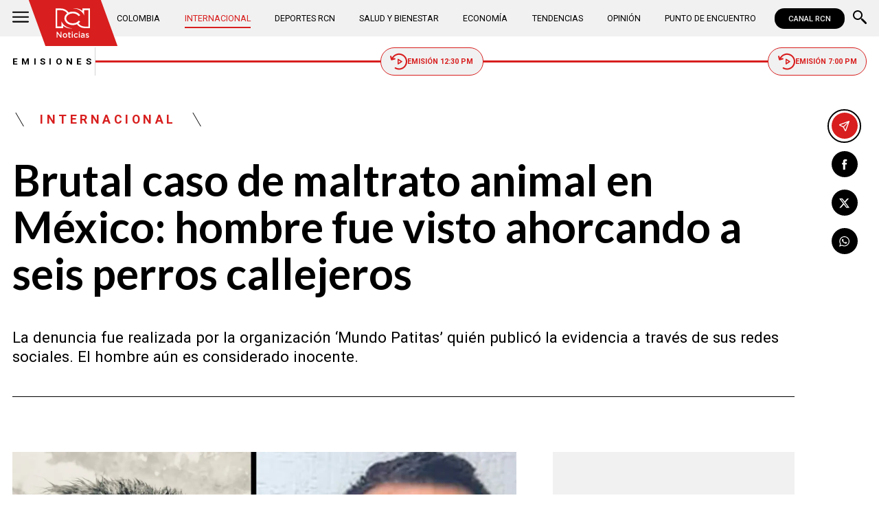

--- FILE ---
content_type: text/html; charset=utf-8
request_url: https://www.noticiasrcn.com/internacional/seis-perros-fueron-ahorcados-por-un-hombre-en-mexico-717446
body_size: 11583
content:
<!DOCTYPE html>
<html lang="es">
<head>
    <title>Brutal caso de maltrato animal en M&#xE9;xico: hombre fue visto ahorcando a seis perros callejeros | Noticias RCN</title>
    <meta charset="utf-8" />
<meta http-equiv="x-ua-compatible" content="ie=edge">
<meta name="viewport" content="width=device-width, initial-scale=1.0">
<meta name="author" content="Noticias RCN" />
<meta name="version" content="3.0.13.0" />
	<meta name="description" content="La denuncia fue realizada por la organizaci&#xF3;n &#x2018;Mundo Patitas&#x2019; qui&#xE9;n public&#xF3; la evidencia a trav&#xE9;s de sus redes sociales. El hombre a&#xFA;n es considerado inoce..." />
	<meta name="keywords" content="M&#xE9;xico, Animales" />
	<meta name="news_keywords" content="M&#xE9;xico, Animales" />
	<link href="https://www.noticiasrcn.com/internacional/seis-perros-fueron-ahorcados-por-un-hombre-en-mexico-717446" rel="canonical">

	<link rel="amphtml" href="https://amp.noticiasrcn.com/internacional/seis-perros-fueron-ahorcados-por-un-hombre-en-mexico-717446">
	<meta name="robots" content="index, follow, max-image-preview:large">

            <meta name="twitter:card" content="summary_large_image" />
            <meta name="twitter:site" content="@NoticiasRCN" />
            <meta name="twitter:creator" content="@NoticiasRCN" />
            <meta name="twitter:title" content="Brutal caso de maltrato animal en M&#xE9;xico: hombre fue visto ahorcando a seis perros callejeros | Noticias RCN" />
            <meta name="twitter:description" content="La denuncia fue realizada por la organizaci&#xF3;n &#x2018;Mundo Patitas&#x2019; qui&#xE9;n public&#xF3; la evidencia a trav&#xE9;s de sus redes sociales. El hombre a&#xFA;n es considerado inoce..." />
            <meta name="twitter:image" content="https://imagenes.noticiasrcn.com/cms/2024/07/08133535/Seis-perros-fueron-ahorcados-pir-un-hombre-en-Mexico.webp?w=1280" />

    <meta property="og:site_name" content="Noticias RCN">
    <meta property="og:title" content="Brutal caso de maltrato animal en M&#xE9;xico: hombre fue visto ahorcando a seis perros callejeros | Noticias RCN" />
    <meta property="og:type" content="article" />
    <meta property="og:url" content="https://www.noticiasrcn.com/internacional/seis-perros-fueron-ahorcados-por-un-hombre-en-mexico-717446" />
    <meta property="og:image" content="https://imagenes.noticiasrcn.com/cms/2024/07/08133535/Seis-perros-fueron-ahorcados-pir-un-hombre-en-Mexico.webp?w=1280" />
    <meta property="og:image:type" content="image/jpeg" />
    <meta property="og:image:alt" content="Brutal caso de maltrato animal en M&#xE9;xico: hombre fue visto ahorcando a seis perros callejeros | Noticias RCN" />
    <meta property=”og:image:width” content="1280" />
    <meta property=”og:image:height” content="720" />
    <meta property="og:description" content="La denuncia fue realizada por la organizaci&#xF3;n &#x2018;Mundo Patitas&#x2019; qui&#xE9;n public&#xF3; la evidencia a trav&#xE9;s de sus redes sociales. El hombre a&#xFA;n es considerado inoce..." />
    <meta property="og:locale" content="es_CO" />
    <!--Whatsapp-->
    <meta property="og:image" content="https://imagenes.noticiasrcn.com/cms/2024/07/08133535/Seis-perros-fueron-ahorcados-pir-un-hombre-en-Mexico.webp?w=400&amp;r=1_1" />
    <meta property="og:image:type" content="image/jpeg" />
        <meta property="fb:pages" content="154413711236788" />

<link rel="apple-touch-icon" sizes="180x180" href="/__assets/favicon/apple-touch-icon.png">
<link rel="alternate icon" href="/__assets/favicon/favicon.ico" sizes="16x16">
<meta name="msapplication-config" content="/__assets/favicon/browserconfig.xml">
<meta name="msapplication-TileColor" content="#da532c">
<link rel="mask-icon" href="/__assets/favicon/safari-pinned-tab.svg" color="#0b4bbd">
<link rel="icon" type="image/svg+xml" href="/__assets/favicon/favicon.svg">
<meta name="theme-color" content="#ffffff">
    <meta property="article:published_time" content="07/08/2024 13:59:25 -05:00" />
    <meta property="article:modified_time" content="07/08/2024 14:05:32 -05:00" />
        <meta property="mrf:authors" content="vbernal@rcntv.com" />
        <meta property="mrf:tags" content="contentType:Estándar;tags:México;tags:Animales" />
        <meta property="mrf:sections" content="Internacional">


	<script type="application/ld&#x2B;json">
		{"@id":"https://www.noticiasrcn.com/#publisher","name":"Noticias RCN","logo":{"url":"https://imagenes.noticiasrcn.com/img/nrcn-logo.png","width":320,"height":270,"@context":"http://schema.org","@type":"ImageObject"},"url":"https://www.noticiasrcn.com","sameAs":["https://twitter.com/NoticiasRCN","https://www.facebook.com/NoticiasRCN","https://www.youtube.com/channel/UCnr6pbeXJmkNQJ9PSYle7QQ","https://www.instagram.com/noticiasrcn"],"address":{"streetAddress":"Av. de las Américas #65-82","addressLocality":"Bogotá D.C","postalCode":"111611","addressRegion":"Bogotá D.C","addressCountry":"CO","@context":"http://schema.org","@type":"PostalAddress"},"@context":"http://schema.org","@type":"NewsMediaOrganization"}
	</script>
	<script type="application/ld&#x2B;json">
		{"itemListElement":[{"position":1,"name":"Internacional","item":"https://www.noticiasrcn.com/internacional","@context":"http://schema.org","@type":"ListItem"},{"position":2,"name":"Brutal caso de maltrato animal en México: hombre fue visto ahorcando a seis perros callejeros","@context":"http://schema.org","@type":"ListItem"}],"@context":"http://schema.org","@type":"BreadcrumbList"}
	</script>
	<script type="application/ld&#x2B;json">
		{"headline":"Brutal caso de maltrato animal en México: hombre fue visto ahorcando a seis perros callejeros","articleSection":"Internacional","datePublished":"2024-07-08T13:59:25-05:00","dateModified":"2024-07-08T14:05:32-05:00","description":"La denuncia fue realizada por la organización ‘Mundo Patitas’ quién publicó la evidencia a través de sus redes sociales. El hombre aún es considerado inocente.","publisher":{"@id":"https://www.noticiasrcn.com/#publisher"},"image":[{"url":"https://imagenes.noticiasrcn.com/cms/2024/07/08133535/Seis-perros-fueron-ahorcados-pir-un-hombre-en-Mexico.webp","width":1920,"height":1080,"caption":"Foto: @Mundopatitas","@context":"http://schema.org","@type":"ImageObject"},{"url":"https://imagenes.noticiasrcn.com/cms/2024/07/08133535/Seis-perros-fueron-ahorcados-pir-un-hombre-en-Mexico.webp?r=4_3","width":1440,"height":1080,"caption":"Foto: @Mundopatitas","@context":"http://schema.org","@type":"ImageObject"},{"url":"https://imagenes.noticiasrcn.com/cms/2024/07/08133535/Seis-perros-fueron-ahorcados-pir-un-hombre-en-Mexico.webp?r=1_1","width":1080,"height":1080,"caption":"Foto: @Mundopatitas","@context":"http://schema.org","@type":"ImageObject"}],"author":[{"@id":"https://www.noticiasrcn.com/#publisher","name":"Noticias RCN","logo":{"url":"https://imagenes.noticiasrcn.com/img/nrcn-logo.png","width":320,"height":270,"@context":"http://schema.org","@type":"ImageObject"},"url":"https://www.noticiasrcn.com","sameAs":["https://twitter.com/NoticiasRCN","https://www.facebook.com/NoticiasRCN","https://www.youtube.com/channel/UCnr6pbeXJmkNQJ9PSYle7QQ","https://www.instagram.com/noticiasrcn"],"address":{"streetAddress":"Av. de las Américas #65-82","addressLocality":"Bogotá D.C","postalCode":"111611","addressRegion":"Bogotá D.C","addressCountry":"CO","@context":"http://schema.org","@type":"PostalAddress"},"@context":"http://schema.org","@type":"NewsMediaOrganization"}],"wordCount":515,"url":"https://www.noticiasrcn.com/internacional/seis-perros-fueron-ahorcados-por-un-hombre-en-mexico-717446","mainEntityOfPage":"https://www.noticiasrcn.com/internacional/seis-perros-fueron-ahorcados-por-un-hombre-en-mexico-717446","speakable":{"xPath":["/html/head/title","/html/head/meta[@name='description']/@content"],"@context":"http://schema.org","@type":"SpeakableSpecification"},"@context":"http://schema.org","@type":"NewsArticle"}
	</script>

            <script>
            dataLayer = [{
                'isMobile': false,
                'postId': '717446',
                'postDateTime': '2024-07-08 13:59:25',
            }];
        </script>
<!-- Google Tag Manager -->
<script>
    (function (w, d, s, l, i) {
        w[l] = w[l] || []; w[l].push({
            'gtm.start':
                new Date().getTime(), event: 'gtm.js'
        }); var f = d.getElementsByTagName(s)[0],
            j = d.createElement(s), dl = l != 'dataLayer' ? '&l=' + l : ''; j.async = true; j.src =
                'https://www.googletagmanager.com/gtm.js?id=' + i + dl; f.parentNode.insertBefore(j, f);
    })(window, document, 'script', 'dataLayer', 'GTM-5LFX3MS3');</script>
<!-- End Google Tag Manager -->

    <link rel="preconnect" href="https://fonts.googleapis.com">
    <link rel="preconnect" href="https://fonts.gstatic.com" crossorigin>
    <link href="https://fonts.googleapis.com/css2?family=Lato:ital,wght@0,400;0,700;1,400;1,700&family=Roboto+Serif:ital,opsz,wght@0,8..144,100..900;1,8..144,100..900&family=Roboto:ital,wght@0,400;0,500;0,700;1,400;1,500;1,700&display=swap" rel="stylesheet">
    
    
    
        <script type="text/javascript">
            window.trends = {
                'postId': '717446',
                'postDateTime': '2024-07-08 13:59:25',
            }
        </script>
    


    
            <noscript><link rel="stylesheet" href="/__assets/assets/v2.0.0/desktop-post-standard-TavxLfG1.css" /></noscript>
            <link rel="preload" href="/__assets/assets/v2.0.0/desktop-post-standard-TavxLfG1.css" as="style" />
    
</head>
<body>
    <!-- Google Tag Manager (noscript) -->
    <noscript>
        <iframe src="https://www.googletagmanager.com/ns.html?id=GTM-5LFX3MS3"
                height="0" width="0" style="display:none;visibility:hidden">
        </iframe>
    </noscript>
    <!-- End Google Tag Manager (noscript) -->
    <style id="loading-styles">
    .loading_screen {
        background: linear-gradient(to bottom, #f9f9f9 10%, #eeeff3 100%);
        left: 0;
        height: 100%;
        position: fixed;
        top: 0;
        width: 100%;
        z-index: 10000;
        display: flex;
        flex-direction: column;
        justify-content: center;
        align-items: center;
    }

        .loading_screen .icon-logo {
            height: 80px;
            width: auto;
            fill: #555;
        }

        .loader {
            width: 8px;
            height: 8px;
            border-radius: 50%;
            display: block;
            margin: 15px auto;
            position: relative;
            color: #555;
            box-sizing: border-box;
            animation: animloader 750ms linear infinite alternate;
        }

    @keyframes animloader {
        0% {
            box-shadow: -38px -12px, -14px 0, 14px 0, 38px 0;
        }

        33% {
            box-shadow: -38px 0px, -14px -12px, 14px 0, 38px 0;
        }

        66% {
            box-shadow: -38px 0px, -14px 0, 14px -12px, 38px 0;
        }

        100% {
            box-shadow: -38px 0, -14px 0, 14px 0, 38px -12px;
        }
    }

</style>
<style id="hide-principal">
    #principal-html {
        display: none;
    }
</style>

<div class="loading_screen">
    <svg class="icon-logo" width="1216" height="1024" viewBox="0 0 1216 1024" preserveAspectRatio="xMinYMin" aria-hidden="true" focusable="false"><use href="/ui/v2/icons.svg#icon-logo"></use></svg>
    <span class="loader"></span>
</div>
<script>
    var loadingRemoved = false;
    var cleanLoading = function () {
        if (!loadingRemoved) {
            loadingRemoved = true;
            document.getElementById('hide-principal').remove();
            document.getElementsByClassName('loading_screen')[0].remove();
        }
    }
</script>
    <div id="principal-html" class="p-std">
        
        <header v-bind:class="{ scrolled: scrollPosition > 100 }" data-mrf-recirculation="Header">
    <div class="header">
        <div class="container">
            <button class="menu-icon" type="button" @click="openMenu" aria-label="Abrir Menú">
                <svg class="icon-menu" width="1024" height="1024" viewBox="0 0 1024 1024" preserveAspectRatio="xMinYMin" aria-hidden="true" focusable="false"><use href="/ui/v2/icons.svg#icon-menu"></use></svg>
            </button>

            <div class="side-menu" ref="sideMenuRef" v-bind:class="{ show: isMenuOpen }" data-mrf-recirculation="Menú Lateral">
    <div class="row">
        <a class="logo-inside" href="/" aria-label="Ir al inicio"><svg class="icon-logo" width="1216" height="1024" viewBox="0 0 1216 1024" preserveAspectRatio="xMinYMin" aria-hidden="true" focusable="false"><use href="/ui/v2/icons.svg#icon-logo"></use></svg></a>
        <button class="close" @click="closeMenu" aria-label="Cerrar Menú">
            <svg class="icon-close" width="1024" height="1024" viewBox="0 0 1024 1024" preserveAspectRatio="xMinYMin" aria-hidden="true" focusable="false"><use href="/ui/v2/icons.svg#icon-close"></use></svg>
        </button>
    </div>
    <nav class="menu">
        <collapse class="accordion c3" :collapsed="false" icon="arrowdown">
            <template v-slot:header>
                <div>Secciones</div>
            </template>
                <ul>
                            <li><a href="/colombia">Colombia</a></li>
                            <li><a href="/internacional">Internacional</a></li>
                            <li><a href="/salud-y-bienestar">Salud y Bienestar</a></li>
                            <li><a href="/opinion">Opini&#xF3;n</a></li>
                </ul>
                    <hr class="v">
                <ul>
                            <li><a href="/economia">Econom&#xED;a</a></li>
                            <li><a href="/tendencias">Tendencias</a></li>
                            <li><a href="/punto-de-encuentro">Punto de Encuentro</a></li>
                </ul>
                    <hr class="v">
                <ul>
                            <li><a href="/videos">Videos</a></li>
                            <li><a href="/emisiones">Emisiones</a></li>
                            <li><a href="/deportes">Deportes RCN</a></li>
                </ul>
        </collapse>
        <collapse class="accordion c2" :collapsed="false" icon="arrowdown">
            <template v-slot:header>
                <div>Punto de encuentro</div>
            </template>
                <ul>
                        <li><a href="/punto-de-encuentro/a-lo-que-vinimos">A lo que vinimos</a></li>
                        <li><a href="/punto-de-encuentro/encontremonos-en-las-regiones">Encontr&#xE9;monos en las regiones</a></li>
                        <li><a href="/punto-de-encuentro/informes-especiales">Informes especiales</a></li>
                        <li><a href="/punto-de-encuentro/la-entrevista-de-jose-manuel-acevedo">La entrevista de Jos&#xE9; Manuel Acevedo</a></li>
                        <li><a href="/punto-de-encuentro/los-datos-de-luza">Los datos de Luza</a></li>
                        <li><a href="/punto-de-encuentro/mujeres-que-inspiran">Mujeres que inspiran</a></li>
                        <li><a href="/punto-de-encuentro/retrato-hablado">Retrato Hablado</a></li>
                </ul>
                    <hr class="v">
                <ul>
                        <li><a href="/punto-de-encuentro/el-termometro">El term&#xF3;metro</a></li>
                        <li><a href="/punto-de-encuentro/hacia-el-corazon-de-la-tierra">Hacia el coraz&#xF3;n de la tierra</a></li>
                        <li><a href="/punto-de-encuentro/la-clave-economica">La Clave Econ&#xF3;mica</a></li>
                        <li><a href="/punto-de-encuentro/la-mesa-ancha">La Mesa Ancha</a></li>
                        <li><a href="/punto-de-encuentro/miercoles-de-salud">Mi&#xE9;rcoles de Salud</a></li>
                        <li><a href="/punto-de-encuentro/preciso-y-conciso">Preciso y conciso</a></li>
                        <li><a href="/punto-de-encuentro/tribuna-rcn">Tribuna RCN</a></li>
                </ul>
        </collapse>
        <collapse class="accordion c1" :collapsed="false" icon="arrowdown">
            <template v-slot:header>
                <div>Emisiones</div>
            </template>
            <menu-broadcasts></menu-broadcasts>
        </collapse>
            <div class="btn-container">
                <a href="https://www.whatsapp.com/channel/0029VZzgtsp8PgsABlHj6g3K" target="_blank" rel="nofollow" class="btn secondary">Suscribirse</a>
            </div>
    </nav>
        <ul class="social-networks">
                <li>
                    <a href="https://www.facebook.com/NoticiasRCN" target="_blank" rel="nofollow"><svg class="icon-facebook" width="1024" height="1024" viewBox="0 0 1024 1024" preserveAspectRatio="xMinYMin" aria-hidden="true" focusable="false"><use href="/ui/v2/icons.svg#icon-facebook"></use></svg></a>
                </li>
                <li>
                    <a href="https://twitter.com/NoticiasRCN" target="_blank" rel="nofollow"><svg class="icon-x" width="1024" height="1024" viewBox="0 0 1024 1024" preserveAspectRatio="xMinYMin" aria-hidden="true" focusable="false"><use href="/ui/v2/icons.svg#icon-x"></use></svg></a>
                </li>
                <li>
                    <a href="https://www.instagram.com/noticiasrcn/" target="_blank" rel="nofollow"><svg class="icon-instagram" width="1024" height="1024" viewBox="0 0 1024 1024" preserveAspectRatio="xMinYMin" aria-hidden="true" focusable="false"><use href="/ui/v2/icons.svg#icon-instagram"></use></svg></a>
                </li>
                <li>
                    <a href="https://www.youtube.com/c/NoticiasRCN/" target="_blank" rel="nofollow"><svg class="icon-youtube" width="1024" height="1024" viewBox="0 0 1024 1024" preserveAspectRatio="xMinYMin" aria-hidden="true" focusable="false"><use href="/ui/v2/icons.svg#icon-youtube"></use></svg></a>
                </li>
                <li>
                    <a href="https://www.whatsapp.com/channel/0029VZzgtsp8PgsABlHj6g3K" target="_blank" rel="nofollow">
                        <svg class="icon-whatsapp" width="1024" height="1024" viewBox="0 0 1024 1024" preserveAspectRatio="xMinYMin" aria-hidden="true" focusable="false"><use href="/ui/v2/icons.svg#icon-whatsapp"></use></svg>
                    </a>
                </li>
        </ul>
</div>
<div class="overlay" v-bind:class="{ show: isMenuOpen }"></div>

            <a class="logo" href="/" aria-label="Ir al inicio"><svg class="icon-logo" width="1216" height="1024" viewBox="0 0 1216 1024" preserveAspectRatio="xMinYMin" aria-hidden="true" focusable="false"><use href="/ui/v2/icons.svg#icon-logo"></use></svg></a>
            <nav class="categories">
                <ul>
                            <li><a  href="/colombia">Colombia</a></li>
                            <li><a class="active" href="/internacional">Internacional</a></li>
                            <li><a  href="/deportes">Deportes RCN</a></li>
                            <li><a  href="/salud-y-bienestar">Salud y Bienestar</a></li>
                            <li><a  href="/economia">Econom&#xED;a</a></li>
                            <li><a  href="/tendencias">Tendencias</a></li>
                            <li><a  href="/opinion">Opini&#xF3;n</a></li>
                            <li><a  href="/punto-de-encuentro">Punto de Encuentro</a></li>
                </ul>
            </nav>
            <div>
                <a href="https://www.canalrcn.com/co/noticias-rcn?utm_source=noticias&utm_medium=botonheader&utm_campaign=app" target="_blank" rel="nofollow" class="btn xs">
                    CANAL RCN
                </a>
            </div>
            <search-box></search-box>
        </div>
    </div>
    <header-broadcasts></header-broadcasts>
    <breaking-news></breaking-news>
</header>

        <main class="wrapper-main" v-bind:class="{bn: rcnStore.hasBreakingNews, scrolled: scrollPosition > 100}">
            

<article class="container main-article-container" data-mrf-recirculation="Cuerpo Noticia">
        <div class="post-header">
        <div class="breadcrumb">
                <a href="/internacional" class="kicker">Internacional</a>
        </div>
        <h1 class="title">Brutal caso de maltrato animal en M&#xE9;xico: hombre fue visto ahorcando a seis perros callejeros</h1>
        <h2 class="lead">La denuncia fue realizada por la organizaci&#xF3;n &#x2018;Mundo Patitas&#x2019; qui&#xE9;n public&#xF3; la evidencia a trav&#xE9;s de sus redes sociales. El hombre a&#xFA;n es considerado inocente.</h2>
        <hr class="full">
    </div>

    
    <div class="article-container">
        <div class="standard-content">
            <figure class="main-post-image">
                
	<img fetchpriority="high"
		 alt="Seis perros fueron ahorcados por un hombre en M&#xE9;xico"
		 title="Seis perros fueron ahorcados por un hombre en M&#xE9;xico"
		 data-caption="Foto: @Mundopatitas"
		 data-description=""
		 data-src="https://imagenes.noticiasrcn.com/cms/2024/07/08133535/Seis-perros-fueron-ahorcados-pir-un-hombre-en-Mexico.webp"
		 src="https://imagenes.noticiasrcn.com/cms/2024/07/08133535/Seis-perros-fueron-ahorcados-pir-un-hombre-en-Mexico.webp?w=960"
		 height="1080"
		 width="1920"
		 onerror="this.src='data:image/svg+xml,%3Csvg xmlns=\'http://www.w3.org/2000/svg\' viewBox=\'0 0 1920 1080\'%3E%3C/svg%3E'" />

                    <figcaption>
                        <svg class="icon-camera" width="1024" height="1024" viewBox="0 0 1024 1024" preserveAspectRatio="xMinYMin" aria-hidden="true" focusable="false"><use href="/ui/v2/icons.svg#icon-camera"></use></svg>Foto: @Mundopatitas
                    </figcaption>
            </figure>
            
	<div class="main-tag ">
			<div class="logo">
				<svg class="icon-logo" width="1216" height="1024" viewBox="0 0 1216 1024" preserveAspectRatio="xMinYMin" aria-hidden="true" focusable="false"><use href="/ui/v2/icons.svg#icon-logo"></use></svg>
				
    <img class="lazyload rounded"
         title="default_autor"
         data-src="https://imagenes.noticiasrcn.com/cms/2024/02/13112928/default_autor.jpg"
         src="data:image/svg+xml,%3Csvg xmlns='http://www.w3.org/2000/svg' viewBox='0 0 900 900'%3E%3C/svg%3E"
         height="900"
         width="900"
         aria-hidden="true"
         onerror="this.src='data:image/svg+xml,%3Csvg xmlns=\'http://www.w3.org/2000/svg\' viewBox=\'0 0 900 900\'%3E%3C/svg%3E'" />
    <noscript>
        <img loading="lazy"
             class="rounded"
             title="default_autor"
             src="https://imagenes.noticiasrcn.com/cms/2024/02/13112928/default_autor.jpg?w=480"
             height="900"
             width="900" />
    </noscript>

			</div>

		<div class="info">
					<p class="tag-title">Noticias RCN</p>

			<div class="date">
				<span>julio 08 de 2024</span>
				<hr class="v">
				<span>01:59 p.&#xA0;m.</span>
			</div>
		</div>
	
	</div>

            
	<a class="whatsapp-button" href="https://www.whatsapp.com/channel/0029VZzgtsp8PgsABlHj6g3K" target="_blank" rel="nofollow">
		<svg class="icon-whatsapp" width="1024" height="1024" viewBox="0 0 1024 1024" preserveAspectRatio="xMinYMin" aria-hidden="true" focusable="false"><use href="/ui/v2/icons.svg#icon-whatsapp"></use></svg> Unirse al canal de Whatsapp de Noticias RCN
	</a>



            <div class="content">
                <p>En Ixtapaluca, México, fue revelado un caso atroz de maltrato animal cuando la asociación civil “Mundo Patitas” denunció en redes sociales la muerte por asfixia de seis perros a manos de Benjamín “N” , empleado de la empresa privada Urisa, SA</p><h2>Los perros habían llegado a la empresa en busca de refugio</h2><p>El pasado 6 de junio, seis perros callejeros que habían encontrado refugio en una planta de bombeo y tratamiento de aguas residuales en Ixtapaluca fueron cruelmente asesinados.</p><p>Según los testimonios y la evidencia presentada por “Mundo Patitas”, los perros eran cuidados por el personal de la planta y se habían convertido en parte del entorno laboral. Sin embargo, la tranquilidad de estos animales fue interrumpida abruptamente.</p><div class="ad-wrapper"><div id="gpt-ad-10"></div></div><div class="mceNonEditable related-post"><figure><img loading="lazy" title="El hombre que arriesgó su vida en las inundaciones para rescatar a sus perros en Brasil" alt="El hombre que arriesgó su vida en las inundaciones para rescatar a sus perros en Brasil" width="1920" height="1080" data-src="https://imagenes.noticiasrcn.com/cms/2024/05/10210657/rescate-perros.webp?w=600&amp;r=16_9" src="data:image/svg+xml,%3Csvg xmlns='http://www.w3.org/2000/svg' viewBox='0 0 1920 1080'%3E%3C/svg%3E" class="lazyload" /></figure><div><span><span><span><span><span><span>RELACIONADO</span></span></span></span></span></span></div><h3><a href="/internacional/la-historia-del-hombre-que-puso-en-riesgo-su-vida-para-salvar-a-sus-mascotas-en-medio-de-las-inundaciones-de-brasil-693149" target="_blank"><span><span><span><span><span><span>El hombre que arriesgó su vida en las inundaciones para rescatar a sus perros en Brasil</span></span></span></span></span></span></a></h3></div><p>Al parecer, los hechos se habían registrado afuera de una tienda de abarrotes, donde el hombre fue visto ahorcando a los perros.</p><p>Una persona logró grabar discretamente el ataque, a pesar de las amenazas de la empresa que impedían el uso de dispositivos móviles.</p><p>En el video que fue compartido ampliamente en medios, se observa cómo el acusado sube los cuerpos sin vida de los animales a la batea de una camioneta y se retira del lugar.</p><h2>El agresor de perros callejeros fue considerado inocente</h2><p>La Fiscalía del Estado de México respondió rápidamente a la denuncia iniciando una investigación para identificar al agresor y recopilar más pruebas.</p><span data-width="550" data-dnt="true" class="tw lazyload" data-tweet-id="1810189094049525947"></span><p>Por medio de X, la entidad detalló que sus agentes lograron la detención de Benjamín “N” por su probable intervención en el delito de maltrato animal, aun así, actualmente el acusado está bajo custodia.</p><div class="mceNonEditable related-post"><figure><img loading="lazy" title="Maltrato animal: el hombre amarró a un perro a su moto y lo arrastró por el pavimento." alt="Maltrato animal: el hombre amarró a un perro a su moto y lo arrastró por el pavimento." width="1920" height="1080" data-src="https://imagenes.noticiasrcn.com/ImgNoticias/maltrato-animal.webp?w=600&amp;r=16_9" src="data:image/svg+xml,%3Csvg xmlns='http://www.w3.org/2000/svg' viewBox='0 0 1920 1080'%3E%3C/svg%3E" class="lazyload" /></figure><div><span><span><span><span><span><span>RELACIONADO</span></span></span></span></span></span></div><h3><a href="/colombia/maltrato-animal-hombre-amarro-a-un-perro-a-su-moto-y-lo-arrastro-por-el-pavimento-430772" target="_blank"><span><span><span><span><span><span>Maltrato animal: el hombre amarró a un perro a su moto y lo arrastró por el pavimento.</span></span></span></span></span></span></a></h3></div><p>El Ministerio Público continúa integrando la indagatoria para ejercer acción penal en su contra y asegurar su traslado a un penal estatal.</p><h2>La asociación protectora de animales movilizó el caso de maltrato</h2><p>La asociación “Mundo Patitas” ha sido una voz fundamental en este caso, no solo denunciando el crimen, sino también brindando apoyo a los testigos que han sido acosados ​​​​​​​​por la empresa de Benjamín “N”. En un mensaje público, la asociación declaró:</p><blockquote><p>“¡No están solos! ¡Nuestros abogados preparan denuncia colectiva para visibilizar abusos!”</p></blockquote><p>Por su parte, Alexis, uno de los empleados de la planta y cuidador de los perros, expresó su dolor ante los actos cometidos por su compañero de trabajo:</p><blockquote><p>“Ellos eran parte de nuestro día a día. Ver cómo fueron asesinados de una manera tan cruel es algo que nunca olvidaré. Sólo queremos justicia para esos seres inocentes”.</p></blockquote><h2>El caso produjo una denuncia colectiva</h2><p>Las autoridades han asegurado que se llevará a cabo una investigación exhaustiva para garantizar que se reciba el castigo adecuado por sus actos; mientras abogados de “Mundo Patitas” están trabajando en una denuncia colectiva.</p><div class="mceNonEditable related-post"><figure><img loading="lazy" title="Cayó en México el presunto feminicidio de Verónica de la Rosa, madre del influencer Derek Trejo" alt="Cayó en México el presunto feminicidio de Verónica de la Rosa, madre del influencer Derek Trejo" width="1920" height="1080" data-src="https://imagenes.noticiasrcn.com/cms/2024/07/05173625/Fue-capturado-el-presunto-feminicida-de-Veronica-de-la-Rosa.webp?w=600&amp;r=16_9" src="data:image/svg+xml,%3Csvg xmlns='http://www.w3.org/2000/svg' viewBox='0 0 1920 1080'%3E%3C/svg%3E" class="lazyload" /></figure><div><span><span><span><span><span><span>RELACIONADO</span></span></span></span></span></span></div><h3><a href="/internacional/presunto-feminicida-de-veronica-de-la-rosa-madre-del-influencer-mexicano-fue-capturado-716345" target="_blank"><span><span><span><span><span><span>Cayó en México el presunto feminicidio de Verónica de la Rosa, madre del influencer Derek Trejo</span></span></span></span></span></span></a></h3></div><p>La gestión se hace para proteger a los testigos y asegurar que todos los involucrados en la divulgación del crimen sean respaldados legalmente.</p>
            </div>
            
	<div class="tags-container">
		<svg class="icon-tag" width="1024" height="1024" viewBox="0 0 1024 1024" preserveAspectRatio="xMinYMin" aria-hidden="true" focusable="false"><use href="/ui/v2/icons.svg#icon-tag"></use></svg>
		<ul class="tags">
				<li>
					<a href="/temas/mexico">M&#xE9;xico</a>
				</li>
				<li>
					<a href="/temas/animales">Animales</a>
				</li>
		</ul>
	</div>

            
	<a class="whatsapp-button" href="https://www.whatsapp.com/channel/0029VZzgtsp8PgsABlHj6g3K" target="_blank" rel="nofollow">
		<svg class="icon-whatsapp" width="1024" height="1024" viewBox="0 0 1024 1024" preserveAspectRatio="xMinYMin" aria-hidden="true" focusable="false"><use href="/ui/v2/icons.svg#icon-whatsapp"></use></svg> Unirse al canal de Whatsapp de Noticias RCN
	</a>



            	<a class="google-button" href="https://news.google.com/publications/CAAqBwgKMJ3FgQsw5qb9Ag" target="_blank" rel="nofollow">
		<img class="lazyload"
			 width="27"
			 height="27"
			 src="data:image/svg+xml,%3Csvg xmlns='http://www.w3.org/2000/svg' viewBox='0 0 25 25'%3E%3C/svg%3E"
			 data-src="/__assets/images/googlenews.svg"
			 alt="Google News" />
		Síguenos en Google News
	</a>

        </div>
        <div class="sidebar">
            <div id="gpt-ad-24" class="ad rectangle"></div>
            <trends2></trends2>
            <div id="gpt-ad-25" class="ad rectangle"></div>
        </div>
    </div>

    
	<ul class="share">
		<li class="send">
			<post-percentage></post-percentage>
			<span>
				<svg class="icon-send" width="1024" height="1024" viewBox="0 0 1024 1024" preserveAspectRatio="xMinYMin" aria-hidden="true" focusable="false"><use href="/ui/v2/icons.svg#icon-send"></use></svg>
			</span>
		</li>
		<li>
			<a href="https://www.facebook.com/share.php?display=page&amp;u=https%3A%2F%2Fwww.noticiasrcn.com%2Finternacional%2Fseis-perros-fueron-ahorcados-por-un-hombre-en-mexico-717446" target="_blank" rel="noopener" aria-label="Compartir en Facebook">
				<svg class="icon-facebook" width="1024" height="1024" viewBox="0 0 1024 1024" preserveAspectRatio="xMinYMin" aria-hidden="true" focusable="false"><use href="/ui/v2/icons.svg#icon-facebook"></use></svg>
			</a>
		</li>
		<li>
			<a href="https://twitter.com/intent/tweet?text=Brutal&#x2B;caso&#x2B;de&#x2B;maltrato&#x2B;animal&#x2B;en&#x2B;M%C3%A9xico%3A&#x2B;hombre&#x2B;fue&#x2B;visto&#x2B;ahorcando&#x2B;a&#x2B;seis&#x2B;perros&#x2B;callejeros&amp;url=https%3A%2F%2Fwww.noticiasrcn.com%2Finternacional%2Fseis-perros-fueron-ahorcados-por-un-hombre-en-mexico-717446&amp;via=NoticiasRCN" target="_blank" rel="noopener" aria-label="Compartir en X">
				<svg class="icon-x" width="1024" height="1024" viewBox="0 0 1024 1024" preserveAspectRatio="xMinYMin" aria-hidden="true" focusable="false"><use href="/ui/v2/icons.svg#icon-x"></use></svg>
			</a>
		</li>
		<li>
			<a href="https://wa.me/?text=Art%C3%ADculo&#x2B;Brutal&#x2B;caso&#x2B;de&#x2B;maltrato&#x2B;animal&#x2B;en&#x2B;M%C3%A9xico%3A&#x2B;hombre&#x2B;fue&#x2B;visto&#x2B;ahorcando&#x2B;a&#x2B;seis&#x2B;perros&#x2B;callejeros&#x2B;-&#x2B;https%3A%2F%2Fwww.noticiasrcn.com%2Finternacional%2Fseis-perros-fueron-ahorcados-por-un-hombre-en-mexico-717446" target="_blank" rel="noopener" aria-label="Compartir en Whatsapp">
				<svg class="icon-whatsapp" width="1024" height="1024" viewBox="0 0 1024 1024" preserveAspectRatio="xMinYMin" aria-hidden="true" focusable="false"><use href="/ui/v2/icons.svg#icon-whatsapp"></use></svg>
			</a>
		</li>
		<share-button title="Brutal caso de maltrato animal en M&#xE9;xico: hombre fue visto ahorcando a seis perros callejeros" url="https://www.noticiasrcn.com/internacional/seis-perros-fueron-ahorcados-por-un-hombre-en-mexico-717446"></share-button>
	</ul>

</article>



    <section class="container interests" data-mrf-recirculation="Te Puede Interesar">
        <div class="section-title">
            <h2>Te puede interesar</h2>
        </div>
	<div class="post-v">
		<a class="img-a" href="/internacional/trump-amenaza-con-imponer-aranceles-a-europa-por-groenlandia-981435">
			
    <img class="lazyload"
         alt="Foto: AFP"
         title="Salud-Donald-Trump"
         data-src="https://imagenes.noticiasrcn.com/cms/2025/12/12105214/1080-2025-12-12T104254.979_11zon.webp"
         src="data:image/svg+xml,%3Csvg xmlns='http://www.w3.org/2000/svg' viewBox='0 0 1920 1080'%3E%3C/svg%3E"
         height="1080"
         width="1920" 
         aria-hidden="true"
         onerror="this.src='data:image/svg+xml,%3Csvg xmlns=\'http://www.w3.org/2000/svg\' viewBox=\'0 0 1920 1080\'%3E%3C/svg%3E'" />
    <noscript>
        <img loading="lazy"
             alt="Foto: AFP"
             title="Salud-Donald-Trump"
             src="https://imagenes.noticiasrcn.com/cms/2025/12/12105214/1080-2025-12-12T104254.979_11zon.webp?w=480"
             height="1080"
             width="1920" />
    </noscript>

			
		</a>
		<a href="/temas/donald-trump" class="kicker">Donald Trump</a>
		<h3 class="title">
			<a href="/internacional/trump-amenaza-con-imponer-aranceles-a-europa-por-groenlandia-981435">Donald Trump tomar&#xED;a dura y dr&#xE1;stica decisi&#xF3;n con aranceles a pa&#xED;ses europeos: esto se sabe</a>
		</h3>
		<div class="time">
			<svg class="icon-clock" width="1024" height="1024" viewBox="0 0 1024 1024" preserveAspectRatio="xMinYMin" aria-hidden="true" focusable="false"><use href="/ui/v2/icons.svg#icon-clock"></use></svg>
			<post-time :created="1768698642000"></post-time>
		</div>
	</div>
	<div class="post-v">
		<a class="img-a" href="/internacional/conversaciones-diosdado-cabello-gobierno-trump-antes-captura-maduro-981430">
			
    <img class="lazyload"
         alt="Diosdado Cabello y Donald Trump"
         title="diosdado-cabello-donald-trump"
         data-src="https://imagenes.noticiasrcn.com/cms/2026/01/17192336/diosdado-cabello-donald-trump.webp"
         src="data:image/svg+xml,%3Csvg xmlns='http://www.w3.org/2000/svg' viewBox='0 0 1920 1080'%3E%3C/svg%3E"
         height="1080"
         width="1920" 
         aria-hidden="true"
         onerror="this.src='data:image/svg+xml,%3Csvg xmlns=\'http://www.w3.org/2000/svg\' viewBox=\'0 0 1920 1080\'%3E%3C/svg%3E'" />
    <noscript>
        <img loading="lazy"
             alt="Diosdado Cabello y Donald Trump"
             title="diosdado-cabello-donald-trump"
             src="https://imagenes.noticiasrcn.com/cms/2026/01/17192336/diosdado-cabello-donald-trump.webp?w=480"
             height="1080"
             width="1920" />
    </noscript>

			
		</a>
		<a href="/temas/diosdado-cabello" class="kicker">Diosdado Cabello</a>
		<h3 class="title">
			<a href="/internacional/conversaciones-diosdado-cabello-gobierno-trump-antes-captura-maduro-981430">Conversaciones entre Diosdado Cabello y Gobierno de Trump antes de capturar a Maduro</a>
		</h3>
		<div class="time">
			<svg class="icon-clock" width="1024" height="1024" viewBox="0 0 1024 1024" preserveAspectRatio="xMinYMin" aria-hidden="true" focusable="false"><use href="/ui/v2/icons.svg#icon-clock"></use></svg>
			<post-time :created="1768696105000"></post-time>
		</div>
	</div>
	<div class="post-v">
		<a class="img-a" href="/internacional/que-dice-el-comite-del-nobel-de-que-maria-corina-machado-haya-obsequiado-su-medalla-a-trump-981273">
			
    <img class="lazyload"
         alt="Foto: AFP"
         title="Nobel-de-Paz-Mar&#xED;a-Corina-Trump"
         data-src="https://imagenes.noticiasrcn.com/cms/2026/01/16205857/1080-31_11zon.webp"
         src="data:image/svg+xml,%3Csvg xmlns='http://www.w3.org/2000/svg' viewBox='0 0 1920 1080'%3E%3C/svg%3E"
         height="1080"
         width="1920" 
         aria-hidden="true"
         onerror="this.src='data:image/svg+xml,%3Csvg xmlns=\'http://www.w3.org/2000/svg\' viewBox=\'0 0 1920 1080\'%3E%3C/svg%3E'" />
    <noscript>
        <img loading="lazy"
             alt="Foto: AFP"
             title="Nobel-de-Paz-Mar&#xED;a-Corina-Trump"
             src="https://imagenes.noticiasrcn.com/cms/2026/01/16205857/1080-31_11zon.webp?w=480"
             height="1080"
             width="1920" />
    </noscript>

			
		</a>
		<a href="/temas/maria-corina-machado" class="kicker">Mar&#xED;a Corina Machado</a>
		<h3 class="title">
			<a href="/internacional/que-dice-el-comite-del-nobel-de-que-maria-corina-machado-haya-obsequiado-su-medalla-a-trump-981273">&#xBF;Qu&#xE9; dice el Comit&#xE9; del Nobel de que Mar&#xED;a Corina Machado haya obsequiado su medalla a Trump?</a>
		</h3>
		<div class="time">
			<svg class="icon-clock" width="1024" height="1024" viewBox="0 0 1024 1024" preserveAspectRatio="xMinYMin" aria-hidden="true" focusable="false"><use href="/ui/v2/icons.svg#icon-clock"></use></svg>
			<post-time :created="1768688357000"></post-time>
		</div>
	</div>
    </section>

<div class="container mgid-container lazyload" data-mgid="https://jsc.mgid.com/site/122511.js">
    <div data-type="_mgwidget" data-widget-id="1263650"></div>
</div>
<div id="gpt-ad-21" class="ad banner"></div>
<video-module></video-module>
<div id="gpt-ad-22" class="ad banner"></div>

    <section class="container other-news" data-mrf-recirculation="Otras Noticias">
        <div class="section-title">
            <h2>Otras Noticias</h2>
        </div>
	<div class="post-v">
		<a class="img-a" href="/deportes/goles-atletico-nacional-frente-a-boyaca-chico-debut-liga-betplay-981440">
			
    <img class="lazyload"
         alt="Gol Edwin Cardona"
         title="edwin-cardona"
         data-src="https://imagenes.noticiasrcn.com/cms/2026/01/17195819/edwin-cardona.webp"
         src="data:image/svg+xml,%3Csvg xmlns='http://www.w3.org/2000/svg' viewBox='0 0 1920 1080'%3E%3C/svg%3E"
         height="1080"
         width="1920" 
         aria-hidden="true"
         onerror="this.src='data:image/svg+xml,%3Csvg xmlns=\'http://www.w3.org/2000/svg\' viewBox=\'0 0 1920 1080\'%3E%3C/svg%3E'" />
    <noscript>
        <img loading="lazy"
             alt="Gol Edwin Cardona"
             title="edwin-cardona"
             src="https://imagenes.noticiasrcn.com/cms/2026/01/17195819/edwin-cardona.webp?w=480"
             height="1080"
             width="1920" />
    </noscript>

			
		</a>
		<a href="/temas/atletico-nacional" class="kicker">Atl&#xE9;tico Nacional</a>
		<h3 class="title">
			<a href="/deportes/goles-atletico-nacional-frente-a-boyaca-chico-debut-liga-betplay-981440">Atl&#xE9;tico Nacional no tuvo piedad con Boyac&#xE1; Chic&#xF3; y lo gole&#xF3; en el Atanasio: vea los goles</a>
		</h3>
			<p class="lead">Exhibici&#xF3;n verdolaga: Atl&#xE9;tico Nacional gole&#xF3; y dej&#xF3; grandes sensaciones en el debut de la Liga BetPlay I-2026. Vea las anotaciones.</p>
		<div class="time">
			<svg class="icon-clock" width="1024" height="1024" viewBox="0 0 1024 1024" preserveAspectRatio="xMinYMin" aria-hidden="true" focusable="false"><use href="/ui/v2/icons.svg#icon-clock"></use></svg>
			<post-time :created="1768698990000"></post-time>
		</div>
	</div>
	<div class="post-v">
		<a class="img-a" href="/colombia/vagones-de-un-tren-en-duitama-se-desacoplaron-y-provocaron-accidente-donde-murio-embarazada-981442">
			
    <img class="lazyload"
         alt="Accidente en Duitama."
         title="accidente-duitama"
         data-src="https://imagenes.noticiasrcn.com/cms/2026/01/17200007/accidente-duitama.webp"
         src="data:image/svg+xml,%3Csvg xmlns='http://www.w3.org/2000/svg' viewBox='0 0 1920 1080'%3E%3C/svg%3E"
         height="1080"
         width="1920" 
         aria-hidden="true"
         onerror="this.src='data:image/svg+xml,%3Csvg xmlns=\'http://www.w3.org/2000/svg\' viewBox=\'0 0 1920 1080\'%3E%3C/svg%3E'" />
    <noscript>
        <img loading="lazy"
             alt="Accidente en Duitama."
             title="accidente-duitama"
             src="https://imagenes.noticiasrcn.com/cms/2026/01/17200007/accidente-duitama.webp?w=480"
             height="1080"
             width="1920" />
    </noscript>

			<svg class="icon-play" width="1024" height="1024" viewBox="0 0 1024 1024" preserveAspectRatio="xMinYMin" aria-hidden="true" focusable="false"><use href="/ui/v2/icons.svg#icon-play"></use></svg>
		</a>
		<a href="/temas/boyaca" class="kicker">Boyac&#xE1;</a>
		<h3 class="title">
			<a href="/colombia/vagones-de-un-tren-en-duitama-se-desacoplaron-y-provocaron-accidente-donde-murio-embarazada-981442">VIDEO | Vagones de un tren en Duitama provocaron aparatoso accidente que dej&#xF3; una mujer embarazada muerta</a>
		</h3>
			<p class="lead">Los videos mostraron el momento exacto del aparatoso momento. Los dos vagones provocaron el siniestro.</p>
		<div class="time">
			<svg class="icon-clock" width="1024" height="1024" viewBox="0 0 1024 1024" preserveAspectRatio="xMinYMin" aria-hidden="true" focusable="false"><use href="/ui/v2/icons.svg#icon-clock"></use></svg>
			<post-time :created="1768698148000"></post-time>
		</div>
	</div>
        <hr class="v">
	<div class="post-v small">
		<div class="kicker-container">
			<a href="/temas/yeison-jimenez" class="kicker">Yeison Jim&#xE9;nez</a>
			
		</div>
		<h3 class="title">
			<a href="/tendencias/mensaje-de-yeison-jimenez-sobre-como-viviria-su-ultimo-dia-981408">Revelaron mensaje de Yeison Jim&#xE9;nez sobre c&#xF3;mo vivir&#xED;a su &#xFA;ltimo d&#xED;a</a>
		</h3>
		<div class="time">
			<svg class="icon-clock" width="1024" height="1024" viewBox="0 0 1024 1024" preserveAspectRatio="xMinYMin" aria-hidden="true" focusable="false"><use href="/ui/v2/icons.svg#icon-clock"></use></svg>
			<post-time :created="1768689733000"></post-time>
		</div>
	</div>
	<div class="post-v small">
		<div class="kicker-container">
			<a href="/temas/colpensiones" class="kicker">Colpensiones</a>
			
		</div>
		<h3 class="title">
			<a href="/economia/colpensiones-pagara-esto-por-auxilio-funerario-en-colombia-este-ano-981402">Esto es lo que pagar&#xE1; Colpensiones por el auxilio funerario en este 2026</a>
		</h3>
		<div class="time">
			<svg class="icon-clock" width="1024" height="1024" viewBox="0 0 1024 1024" preserveAspectRatio="xMinYMin" aria-hidden="true" focusable="false"><use href="/ui/v2/icons.svg#icon-clock"></use></svg>
			<post-time :created="1768688655000"></post-time>
		</div>
	</div>
	<div class="post-v small">
		<div class="kicker-container">
			<a href="/temas/eps" class="kicker">EPS</a>
			
		</div>
		<h3 class="title">
			<a href="/salud-y-bienestar/quien-maneja-las-eps-intervenidas-la-supersalud-aclaro-que-no-las-administra-981257">&#xBF;Qui&#xE9;n maneja las EPS intervenidas? La Supersalud aclar&#xF3; que no las administra, sino que vigila los recursos</a>
		</h3>
		<div class="time">
			<svg class="icon-clock" width="1024" height="1024" viewBox="0 0 1024 1024" preserveAspectRatio="xMinYMin" aria-hidden="true" focusable="false"><use href="/ui/v2/icons.svg#icon-clock"></use></svg>
			<post-time :created="1768606619000"></post-time>
		</div>
	</div>
    </section>

<div id="gpt-ad-23" class="ad banner"></div>

        </main>
        
	<footer data-mrf-recirculation="Footer">
		<div class="container">
			<div class="company">
				<svg class="icon-logo" width="1216" height="1024" viewBox="0 0 1216 1024" preserveAspectRatio="xMinYMin" aria-hidden="true" focusable="false"><use href="/ui/v2/icons.svg#icon-logo"></use></svg>
					<ul class="social-networks">
							<li>
								<a href="https://www.facebook.com/NoticiasRCN" target="_blank" rel="nofollow"><svg class="icon-facebook" width="1024" height="1024" viewBox="0 0 1024 1024" preserveAspectRatio="xMinYMin" aria-hidden="true" focusable="false"><use href="/ui/v2/icons.svg#icon-facebook"></use></svg></a>
							</li>
							<li>
								<a href="https://twitter.com/NoticiasRCN" target="_blank" rel="nofollow"><svg class="icon-x" width="1024" height="1024" viewBox="0 0 1024 1024" preserveAspectRatio="xMinYMin" aria-hidden="true" focusable="false"><use href="/ui/v2/icons.svg#icon-x"></use></svg></a>
							</li>
							<li>
								<a href="https://www.instagram.com/noticiasrcn/" target="_blank" rel="nofollow"><svg class="icon-instagram" width="1024" height="1024" viewBox="0 0 1024 1024" preserveAspectRatio="xMinYMin" aria-hidden="true" focusable="false"><use href="/ui/v2/icons.svg#icon-instagram"></use></svg></a>
							</li>
							<li>
								<a href="https://www.youtube.com/c/NoticiasRCN/" target="_blank" rel="nofollow"><svg class="icon-youtube" width="1024" height="1024" viewBox="0 0 1024 1024" preserveAspectRatio="xMinYMin" aria-hidden="true" focusable="false"><use href="/ui/v2/icons.svg#icon-youtube"></use></svg></a>
							</li>
					</ul>
			</div>
				<div class="corporate underline">
					<div class="footer-title">Corporativo</div>
					<ul>
							<li><a href="https://www.responsabilidadsocialcanalrcn.com/" target="_blank" rel="nofollow">Responsabilidad social</a></li>
							<li><a href="https://documentos.canalrcn.com/varios/memorando-cronograma-cierre%202023_V5.pdf" target="_blank" rel="nofollow">Facturaci&#xF3;n electr&#xF3;nica</a></li>
							<li><a href="https://corporativocanalrcn.com/atencion-al-televidente/" target="_blank" rel="nofollow">Atenci&#xF3;n al televidente</a></li>
							<li><a href="https://www.responsabilidadsocialcanalrcn.com/" target="_blank" rel="nofollow">Informe de sostenibilidad</a></li>
							<li><a href="https://media.canalrcn.com/politicas/CodigoAutoregulacion.pdf" target="_blank" rel="nofollow">C&#xF3;digo de regulaci&#xF3;n</a></li>
							<li><a href="https://www.rcnventasinternacionales.com/es/home/" target="_blank" rel="nofollow">Ventas internacionales</a></li>
							<li><a href="https://login.microsoftonline.com/login.srf?bk=1402443929" target="_blank" rel="nofollow">Correo empresarial</a></li>
							<li><a href="https://corporativocanalrcn.com/linea-etica/" target="_blank" rel="nofollow">Linea &#xE9;tica</a></li>
							<li><a href="https://www.prensacanalrcn.com" target="_blank" rel="nofollow">Prensa rcn</a></li>
							<li><a href="https://corporativocanalrcn.com/oba/" target="_blank" rel="nofollow">OBA</a></li>
							<li><a href="https://corporativocanalrcn.com/atencion-al-inversionista/" target="_blank" rel="nofollow">Atenci&#xF3;n al inversionista</a></li>
					</ul>
				</div>
				<hr class="v">
				<div class="allies underline">
					<div class="footer-title">Medios Aliados</div>
						<ul>
								<li><a href="https://www.ntn24.com/" target="_blank" rel="nofollow">NTN24</a></li>
								<li><a href="https://www.rcntotal.com/" target="_blank" rel="nofollow">RCN Total</a></li>
								<li><a href="https://www.rcnradio.com/" target="_blank" rel="nofollow">RCN RADIO</a></li>
								<li><a href="https://www.lafm.com.co/" target="_blank" rel="nofollow">LA F.M.</a></li>
								<li><a href="https://www.deportesrcn.com/" target="_blank" rel="nofollow">Deportes RCN</a></li>
								<li><a href="https://www.lamega.com.co/" target="_blank" rel="nofollow">LA MEGA</a></li>
						</ul>
						<ul>
								<li><a href="https://www.tdtparatodos.tv/" target="_blank" rel="nofollow">TDT</a></li>
						</ul>
						<ul>
								<li><a href="https://www.larepublica.co/" target="_blank" rel="nofollow">LA REP&#xDA;BLICA</a></li>
								<li><a href="https://www.asuntoslegales.com.co/" target="_blank" rel="nofollow">ASUNTOS LEGALES</a></li>
								<li><a href="https://www.agronegocios.co/" target="_blank" rel="nofollow">AGRONEGOCIOS</a></li>
						</ul>
				</div>
				<div class="portals underline">
					<div class="footer-title">Nuestros portales</div>
					<ul>
							<li><a href="https://www.canalrcn.com/" target="_blank" rel="nofollow">CANAL RCN</a></li>
							<li><a href="https://www.zona-interactiva.canalrcn.com/" target="_blank" rel="nofollow">ZONA INTERACTIVA</a></li>
							<li><a href="https://www.superlike.com/" target="_blank" rel="nofollow">SUPERLIKE</a></li>
							<li><a href="https://www.marketrcn.com/" target="_blank" rel="nofollow">MARKET RCN</a></li>
					</ul>
				</div>
				<hr>

			<div class="legal underline">
				<ul>
					<li><strong>Un producto de RCN TELEVISIÓN 2026</strong></li>
					<li><a target="_blank" rel="nofollow" href="https://www.noticiasrcn.com/politica-de-privacidad">Política de Datos Personales</a></li>
					<li><a target="_blank" rel="nofollow" href="https://www.noticiasrcn.com/politica-de-cookies">Política de Cookies</a></li>
					<li><a target="_blank" rel="nofollow" href="https://www.noticiasrcn.com/terminos-y-condiciones">Términos y Condiciones</a></li>
				</ul>
					<ul>
							<li>
								<a target="_blank" rel="nofollow" href="https://www.asomedios.com/" class="asomedios">
									<img height="30"
										 width="32"
										 class="lazyload"
										 src="data:image/svg+xml,%3Csvg xmlns='http://www.w3.org/2000/svg' viewBox='0 0 32 30'%3E%3C/svg%3E"
										 data-src="/__assets/images/asomedios.svg"
										 alt="Asomedios" />
								</a>
							</li>
							<li>
								<a target="_blank" rel="nofollow" href="https://www.iabcolombia.com/" class="iab">
									<img height="30"
										 width="95"
										 class="lazyload"
										 src="data:image/svg+xml,%3Csvg xmlns='http://www.w3.org/2000/svg' viewBox='0 0 95 30'%3E%3C/svg%3E"
										 data-src="/__assets/images/iab.svg"
										 alt="IAB Colombia" />
								</a>
							</li>
					</ul>
			</div>
		</div>
	</footer>
	<cookies-banner cookies-policy-url="https://www.noticiasrcn.com/politica-de-cookies" disclaimer-url="https://www.noticiasrcn.com/terminos-y-condiciones"></cookies-banner>

    </div>

   
    <div id="gpt-ad-28" class="ad intersticial"></div>
    <div id="gpt-ad-29" class="ad anchor"></div>

    
    
    
    
    
            <link rel="stylesheet" href="/__assets/assets/v2.0.0/desktop-post-standard-TavxLfG1.css" media="none" onload="media = 'all';cleanLoading()">
            <script type="module" src="/__assets/assets/v2.0.0/desktop-post-standard-DlDw7Eot.js"></script>
    

        <script>
            var adTargeting = {"RCNTV_ID":["717446"],"RCNTV_Name":["internacional"],"RCNTV_FORMAT":["standard"]};
            var ads = {"gpt-ad-21":{"name":"/205320464/RCNTV/NOTICIAS_RCN/INTERNAS/RCNTV_NOTICIAS_RCN_INTERNAS_D_BARRA_COMPUESTA","sizes":[[728,90],[970,90],[990,90]],"collapse":false,"outOfPage":false},"gpt-ad-10":{"name":"/205320464/RCNTV/NOTICIAS_RCN/INTERNAS/RCNTV_NOTICIAS_RCN_INTERNAS_D_INREAD","sizes":[[300,250],[300,300],[320,480],[336,280],[336,336]],"collapse":false,"outOfPage":false},"gpt-ad-22":{"name":"/205320464/RCNTV/NOTICIAS_RCN/INTERNAS/RCNTV_NOTICIAS_RCN_INTERNAS_D_BARRA_COMPUESTA_2","sizes":[[728,90],[970,90],[990,90]],"collapse":false,"outOfPage":false},"gpt-ad-23":{"name":"/205320464/RCNTV/NOTICIAS_RCN/INTERNAS/RCNTV_NOTICIAS_RCN_INTERNAS_D_BARRA_HEADER","sizes":[[728,90],[970,90],[990,90]],"collapse":false,"outOfPage":false},"gpt-ad-24":{"name":"/205320464/RCNTV/NOTICIAS_RCN/INTERNAS/RCNTV_NOTICIAS_RCN_INTERNAS_D_RP_1_COMPUESTO","sizes":[[300,250],[320,480],[300,600],[336,280],[336,336]],"collapse":false,"outOfPage":false},"gpt-ad-25":{"name":"/205320464/RCNTV/NOTICIAS_RCN/INTERNAS/RCNTV_NOTICIAS_RCN_INTERNAS_D_RP_2_SIMPLE","sizes":[[300,250],[340,480],[336,280],[336,336]],"collapse":false,"outOfPage":false},"gpt-ad-27":{"name":"/205320464/RCNTV/NOTICIAS_RCN/INTERNAS/RCNTV_NOTICIAS_RCN_INTERNAS_D_PREGUNTA_DIA","sizes":[[1,1]],"collapse":false,"outOfPage":true},"gpt-ad-28":{"name":"/205320464/RCNTV/NOTICIAS_RCN/INTERNAS/RCNTV_NOTICIAS_RCN_INTERNAS_D_INTERSTICIAL_WEB","sizes":[[320,480],[300,250],[336,280]],"collapse":false,"outOfPage":true},"gpt-ad-29":{"name":"/205320464/RCNTV/NOTICIAS_RCN/INTERNAS/RCNTV_NOTICIAS_RCN_INTERNAS_D_ANCHOR","sizes":[[728,90],[980,90],[990,90],[970,90]],"collapse":false,"outOfPage":true}};
        </script>
<script>
    function loadAds() {
        if (window.initAds) {
            window.initAds();
        } else {
            setTimeout(loadAds, 100);
        }
    }

    var googletag = googletag || {};
    googletag.cmd = googletag.cmd || [];
    var adSlots = {};
    var enabledAdUnits = null;

    googletag.cmd.push(function() {
        var adDivs = document.querySelectorAll('div[id^="gpt-ad-"]');
        var enabledAdUnitsList = [];
        for (var i = 0; i < adDivs.length; i++) {
            var adId = adDivs[i].getAttribute("id");
            var adConfig = ads[adId];
            if (adConfig) {
                 var outOfPageFormat = adConfig.name.includes("ANCHOR") ? googletag.enums.OutOfPageFormat.BOTTOM_ANCHOR : adConfig.name.includes("INTERSTICIAL")
                                 ? googletag.enums.OutOfPageFormat.INTERSTITIAL : adId;
                if (adConfig.outOfPage) {
                    adSlots[adId] = googletag
                        .defineOutOfPageSlot(adConfig.name, outOfPageFormat)
                        .addService(googletag.pubads());
                }
                else if (adConfig.collapse) {
                    adSlots[adId] = googletag.defineSlot(adConfig.name, adConfig.sizes, adId)
                                             .addService(googletag.pubads())
                                             .setCollapseEmptyDiv(true, true);
                }
                else {
                    adSlots[adId] = googletag.defineSlot(adConfig.name, adConfig.sizes, adId)
                                             .addService(googletag.pubads());
                }

                enabledAdUnitsList.push(adId);
            }
        }

        googletag.pubads().enableLazyLoad({
            fetchMarginPercent: 200,
            renderMarginPercent: 100,
            mobileScaling: 2
        });

        if (adTargeting) {
            for (var key in adTargeting) {
                googletag.pubads().setTargeting(key, adTargeting[key]);
            }
        }

        if (localStorage.getItem("gam_segment")) {
            const seg = JSON.parse(localStorage.getItem("gam_segment"));
            if(seg && seg.length) {
                googletag.pubads().setTargeting("SEGMENT", seg);
            }
        }
        googletag.pubads().disableInitialLoad();
        googletag.enableServices();
        enabledAdUnits = enabledAdUnitsList;
        for (var i = 0; i < adDivs.length; i++) {
            var adId = adDivs[i].getAttribute("id");
            var adConfig = ads[adId];
            if (adConfig) {
                if (adConfig.outOfPage) {
                    if (!adConfig.name.includes("ANCHOR") && !adConfig.name.includes("INTERSTICIAL")) {
                        googletag.display(adId);
                        googletag.pubads().refresh(adId);
                    }
                    else {
                        googletag.display(adSlots[adId]);
                        googletag.pubads().refresh([adSlots[adId]]);
                    }
                }

            }
        }
        loadAds();
    });
</script>
<script async src="https://securepubads.g.doubleclick.net/tag/js/gpt.js"></script>
            <script>
                var segmentPageData = {"name":"Article","properties":{"authors":["Noticias RCN"],"categories":["Internacional"],"tags":["México","Animales"],"description":"La denuncia fue realizada por la organización ‘Mundo Patitas’ quién publicó la evidencia a través de sus redes sociales. El hombre aún es considerado inoce...","format":"standard","has_embed_media":true,"word_count":515}};
            </script>
            <script type="module" src="https://segment.lalr.co/prd/1.2.1/nrcn.es.js"></script>
        
<script type="text/javascript">
    !function () {
        "use strict"; function e(e) {
            var t = !(arguments.length >
                1 && void 0 !== arguments[1]) || arguments[1],
                c = document.createElement("script"); c.src = e, t ? c.type =
                    "module" : (c.async = !0, c.type = "text/javascript",
                        c.setAttribute("nomodule", ""));
            var n = document.getElementsByTagName("script")[0]; n.parentNode.insertBefore(c, n)
        }
        !function (t, c) {
            !function (t, c, n) {
                var a, o, r; n.accountId = c,
                    null !== (a = t.marfeel) && void 0 !== a || (t.marfeel = {}), null !== (o = (r = t.marfeel).cmd)
                    && void 0 !== o || (r.cmd = []), t.marfeel.config = n; var i = "https://sdk.mrf.io/statics";
                e("".concat(i, "/marfeel-sdk.js?id=").concat(c), !0), e("".concat(i, "/marfeel-sdk.es5.js?id=").concat(c), !1)
            }(t, c, arguments.length > 2 && void 0 !== arguments[2] ? arguments[2] : {})
        }(window, 5020, {} /* Config */)
    }();
</script>        

    <noscript>
        <style>
            .lazyload, div[id^="gpt-ad-"], [v-if] {
                display: none;
            }
        </style>
    </noscript>

</body>
</html>




--- FILE ---
content_type: text/html; charset=utf-8
request_url: https://www.google.com/recaptcha/api2/aframe
body_size: 145
content:
<!DOCTYPE HTML><html><head><meta http-equiv="content-type" content="text/html; charset=UTF-8"></head><body><script nonce="nWliOgzEbgKs7--nW1rreA">/** Anti-fraud and anti-abuse applications only. See google.com/recaptcha */ try{var clients={'sodar':'https://pagead2.googlesyndication.com/pagead/sodar?'};window.addEventListener("message",function(a){try{if(a.source===window.parent){var b=JSON.parse(a.data);var c=clients[b['id']];if(c){var d=document.createElement('img');d.src=c+b['params']+'&rc='+(localStorage.getItem("rc::a")?sessionStorage.getItem("rc::b"):"");window.document.body.appendChild(d);sessionStorage.setItem("rc::e",parseInt(sessionStorage.getItem("rc::e")||0)+1);localStorage.setItem("rc::h",'1768701845439');}}}catch(b){}});window.parent.postMessage("_grecaptcha_ready", "*");}catch(b){}</script></body></html>

--- FILE ---
content_type: application/javascript; charset=utf-8
request_url: https://fundingchoicesmessages.google.com/f/AGSKWxXZF3Gn37c8rZNquVnv87AlFNjJfDgCa9azxzFdpMguaTS0uhGy0t7yO6I4sckJc-yrCK5pXNQvbI84R8FdK4LmjiQNJwZGbdF7olxP17MwIDt8C4nxbsEze3tHTQi-PuP-AV6KYDwvRp216CzYVFnCcqwqdOrxMp-K96CSHyOxRrq5dTf9g-NbTMbe/_/ads/300./ads_ifr./silverads._ad9._ad_position_
body_size: -1289
content:
window['e8794554-4d90-4a79-96af-454837d66251'] = true;

--- FILE ---
content_type: application/javascript
request_url: https://www.noticiasrcn.com/__assets/assets/v2.0.0/desktop-post-standard-DlDw7Eot.js
body_size: -537
content:
import{l as e,m as a,s as r,z as t,A as n}from"./base-8b02TX8z.js";import{i,_ as o,a as u,u as c}from"./ShareButton-C-65uPk1.js";e({PostPercentage:o,ShareButton:u},null,()=>{const s=r();return{...t(),...n(),...c(),rcnStore:s}});a();i();
